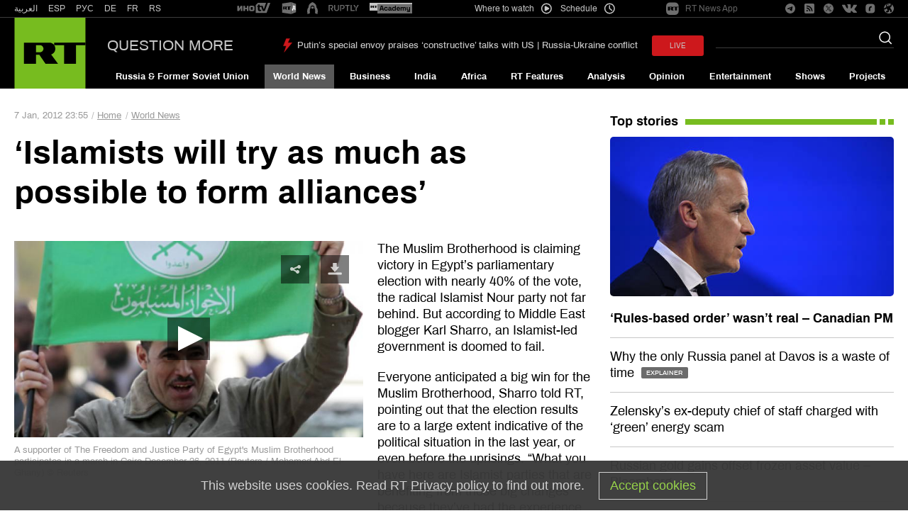

--- FILE ---
content_type: application/javascript; charset=utf-8
request_url: https://en.russiatoday.com/static/js/libs/counters.js?b=7
body_size: -89
content:
new Image().src = "//counter.yadro.ru/hit?r"+
  escape(document.referrer)+((typeof(screen)=="undefined")?"":
    ";s"+screen.width+"*"+screen.height+"*"+(screen.colorDepth?
    screen.colorDepth:screen.pixelDepth))+";u"+escape(document.URL)+
  ";"+Math.random();


(new Image()).src = '//www.tns-counter.ru/V13a***R>' + document.referrer.replace(/\*/g,'%2a') + '*russianrt_com/ru/UTF-8/tmsec=rt_total/' + Math.round(Math.random()*1E9);

// on/off by ticket
// (function(m,e,t,r,i,k,a){m[i]=m[i]||function(){(m[i].a=m[i].a||[]).push(arguments)};
//   m[i].l=1*new Date();k=e.createElement(t),a=e.getElementsByTagName(t)[0],k.onload = function(){
//     ym(32550500, "init", {
//       clickmap:true,
//       trackLinks:true,
//       accurateTrackBounce:true,
//       webvisor:true
//     });
//   };k.async=1,k.src=r,a.parentNode.insertBefore(k,a)})
// (window, document, "script", "https://mc.yandex.ru/metrika/tag.js", "ym");
//
